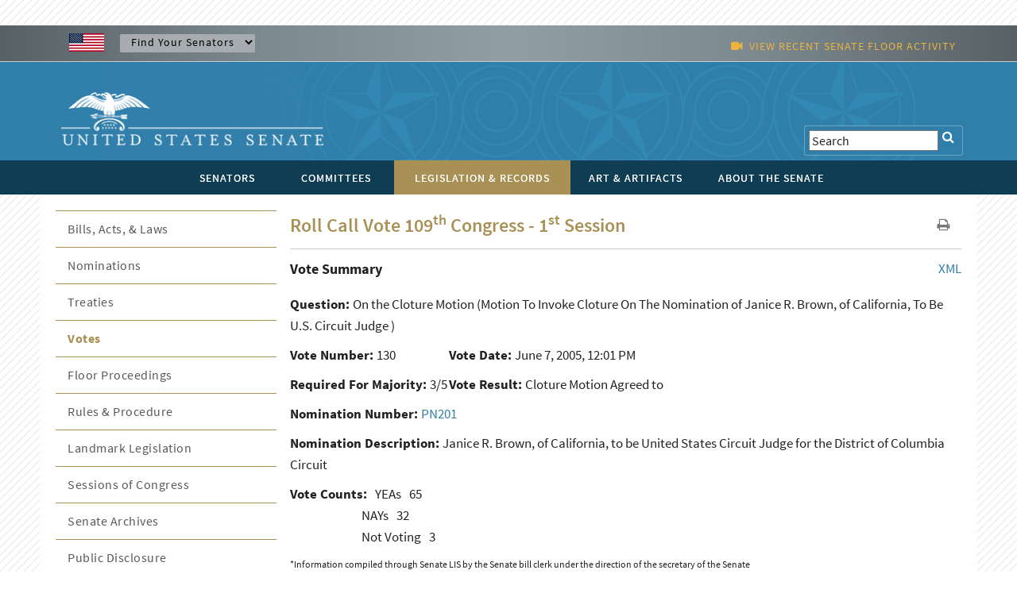

--- FILE ---
content_type: text/html; charset=UTF-8
request_url: https://www.senate.gov/legislative/LIS/roll_call_votes/vote1091/vote_109_1_00130.htm
body_size: 10021
content:
<!DOCTYPE html PUBLIC "-//W3C//DTD XHTML 1.0 Transitional//EN" "http://www.w3.org/TR/xhtml1/DTD/xhtml1-transitional.dtd">
<!-- [if lt IE 7]> <html class="ie6 oldie"> <![endif] --><!-- [if IE 7]>    <html class="ie7 oldie"> <![endif] --><!-- [if IE 8]>    <html class="ie8 oldie"> <![endif] --><!-- [if gt IE 8]> <! --><html class="">
<!-- <![endif] -->
<head>
<META http-equiv="Content-Type" content="text/html; charset=iso-8859-1">
<meta charset="UTF-8">
<meta name="viewport" content="width=device-width, initial-scale=1">
<meta name="object" content="vote_109_1_00130.xml">
<meta name="version" content="2.0">
<meta name="path" content="/Company Home/Sites/senategov/documentLibrary/Senate.gov/legislative/LIS/roll_call_votes/vote1091">
<meta name="date" content="Monday, August 14, 2023">
<meta name="time" content="11:03:52 AM EDT">
<meta name="keywords" content="">
<meta name="bucket" content="legislative">
<meta name="description" content="roll_call_vote.xml">
<title>U.S. Senate: U.S. Senate Roll Call Votes 109th Congress - 1st Session</title>
<link type="image/x-icon" rel="shortcut icon" href="/resources/images/us_sen.ico">
<link type="text/css" rel="stylesheet" href="/resources/styles/boilerplate.css">
<link type="text/css" rel="stylesheet" href="/resources/styles/main.css">
<link type="text/css" rel="stylesheet" href="/resources/styles/nav_menu.css">
<link type="text/css" rel="stylesheet" href="/resources/styles/skdslider.css">
<link type="text/css" rel="stylesheet" href="/resources/fonts/gFonts.css?family=Source+Sans+Pro:400,300,600,700,300italic,400italic,600italic,700italic">
<link type="text/css" rel="stylesheet" href="/resources/fonts/gFonts.css?family=Source+Serif+Pro:400,600,700">
<link type="text/css" rel="stylesheet" href="/resources/fonts/gFonts.css?family=Libre+Baskerville:400,400italic,700">
<link rel="stylesheet" href="/resources/fonts/css/font-awesome.min.css">
<link type="text/css" rel="stylesheet" href="/resources/styles/print.css">
<link type="text/css" rel="stylesheet" href="/resources/styles/content.css">
<!-- [if lt IE 9]> <script src="/resources/scripts/html5shiv.js"></script> <![endif] --> 
  
<script type="text/javascript">

function MM_goToURL() { //v3.0
  var i, args=MM_goToURL.arguments; document.MM_returnValue = false;
  for (i=0; i<(args.length-1); i+=2) eval(args[i]+".location='"+args[i+1]+"'");
}

</script>
    <script type="text/javascript">
function MM_jumpMenu(targ,selObj,restore){ //v3.0
  eval(targ+".location='"+selObj.options[selObj.selectedIndex].value+"'");
  if (restore) selObj.selectedIndex=0;
}
</script><script src="/resources/scripts/jquery-1.11.3.min.js"></script><script src="/resources/scripts/skdslider.min.js"></script><script src="/resources/scripts/main.js"></script><script src="/resources/scripts/floor_status.js"></script>
</head>
<body onload="myFunction()">
<a href="#skip" class="offscreen">Skip Content</a>
<header class="mobilehead clearfix">
<div id="top-header">
<CFPARAM NAME="URL.q" DEFAULT="">
        <div id="find-sen" class="row">
          <div id="flag" class="fluid "><img src="/resources/images/usFlag.png" alt="U.S. Flag" /></div>
          <div id="sen-dropdown-container" class="fluid ">
          <form name="findSenators" method="post">
            <label for="findsenator" />
            <select name="stateName" class="arrow" id="findsenator" onChange="MM_jumpMenu('parent',this,0)">
              <option value="/states/">Find Your Senators</option>
              <option value="/states/AL/intro.htm">Alabama</option>
              <option value="/states/AK/intro.htm">Alaska</option>
              <option value="/states/AZ/intro.htm">Arizona</option>
              <option value="/states/AR/intro.htm">Arkansas</option>
              <option value="/states/CA/intro.htm">California</option>
              <option value="/states/CO/intro.htm">Colorado</option>
              <option value="/states/CT/intro.htm">Connecticut</option>
              <option value="/states/DE/intro.htm">Delaware</option>
              <option value="/states/FL/intro.htm">Florida</option>
              <option value="/states/GA/intro.htm">Georgia</option>
              <option value="/states/HI/intro.htm">Hawaii</option>
              <option value="/states/ID/intro.htm">Idaho</option>
              <option value="/states/IL/intro.htm">Illinois</option>
              <option value="/states/IN/intro.htm">Indiana</option>
              <option value="/states/IA/intro.htm">Iowa</option>
              <option value="/states/KS/intro.htm">Kansas</option>
              <option value="/states/KY/intro.htm">Kentucky</option>
              <option value="/states/LA/intro.htm">Louisiana</option>
              <option value="/states/ME/intro.htm">Maine</option>
              <option value="/states/MD/intro.htm">Maryland</option>
              <option value="/states/MA/intro.htm">Massachusetts</option>
              <option value="/states/MI/intro.htm">Michigan</option>
              <option value="/states/MN/intro.htm">Minnesota</option>
              <option value="/states/MS/intro.htm">Mississippi</option>
              <option value="/states/MO/intro.htm">Missouri</option>
              <option value="/states/MT/intro.htm">Montana</option>
              <option value="/states/NE/intro.htm">Nebraska</option>
              <option value="/states/NV/intro.htm">Nevada</option>
              <option value="/states/NH/intro.htm">New Hampshire</option>
              <option value="/states/NJ/intro.htm">New Jersey</option>
              <option value="/states/NM/intro.htm">New Mexico</option>
              <option value="/states/NY/intro.htm">New York</option>
              <option value="/states/NC/intro.htm">North Carolina</option>
              <option value="/states/ND/intro.htm">North Dakota</option>
              <option value="/states/OH/intro.htm">Ohio</option>
              <option value="/states/OK/intro.htm">Oklahoma</option>
              <option value="/states/OR/intro.htm">Oregon</option>
              <option value="/states/PA/intro.htm">Pennsylvania</option>
              <option value="/states/RI/intro.htm">Rhode Island</option>
              <option value="/states/SC/intro.htm">South Carolina</option>
              <option value="/states/SD/intro.htm">South Dakota</option>
              <option value="/states/TN/intro.htm">Tennessee</option>
              <option value="/states/TX/intro.htm">Texas</option>
              <option value="/states/UT/intro.htm">Utah</option>
              <option value="/states/VT/intro.htm">Vermont</option>
              <option value="/states/VA/intro.htm">Virginia</option>
              <option value="/states/WA/intro.htm">Washington</option>
              <option value="/states/WV/intro.htm">West Virginia</option>
              <option value="/states/WI/intro.htm">Wisconsin</option>
              <option value="/states/WY/intro.htm">Wyoming</option>
            </select>
          </form>
        </div>
          <div id="watch" class="fluid">
			<div class="fluid watch_text"><span class="fa fa-video-camera"></span>&nbsp;&nbsp;<a id="floorlink" target="_blank"><span id="contentdata"></span></a></div>
          </div>
          </div>
        </div>
      </div>
	  
	  <div id="main-header">
<div class="row">

<div id="logo">
	<a href="/index.htm"><img src="/resources/images/senate_logo.png" alt="United States Senate Logo" border="0"/></a>
</div>

 <div id="search-elements" class="fluid "> 
	<form name="search" id="search" action="/general/search/search_central_solr-js.htm" method="GET">
          <label for="search"><span class="fa fa-search" onClick="document.getElementById('search').submit();"></span></label>
          <input type="text" name="q" value="Search" id="search3" onfocus="this.value=''" />
          <!--commented out by betty<input type="hidden" value="1" name="col" /> 
          <INPUT type="hidden" name="xsl" value="xml" />-->
	  <!--<input type="text" name="q" value="Search" id="search" onfocus="this.value=''" />
	  <input type="hidden" name="site" value="default_collection" />
	  <input type="hidden" name="num" value="10" />
	  <INPUT type="hidden" name="filter" value="0" />-->
	</form>


     <!--solr search section starts
     <form method="GET" action="/general/search/search_central_solr.cfm" name="search" style="display: inline;">
        <input type="text" onFocus="this.value=&apos;&apos;" class="searchBox" id="search3" value="<CFOUTPUT>#URL.q#</CFOUTPUT>" name="q"/>
		<input type="image" align="absmiddle" alt="GO" src="/resources/images/uss_button_go.gif"/>
	 </form>
     solr search section ends-->
  </div>

</div>
</div>

<div class="nav">
<div id="nav-head-bg"></div>
<div class="row">
<nav id="main-nav" class="fluid ">
<label for="drop" class="toggle">MENU<span class="fa fa-bars"></span></label><input type="checkbox" id="drop">
<ul class="menu">
<li class="senatorsmenu">
<label for="drop-1" class="plus-minus mobile-plus"></label><a href="/senators/index.htm">
<div>SENATORS</div>
</a>
<input type="checkbox" id="drop-1"/>
  <ul class="senatorsmenusub">
	<li><a href="/senators/senators-contact.htm">Contact Your Senators</a></li>
        <li><a href="/senators/leadership.htm">Leadership &amp; Officers</a></li>
        <li><a href="/senators/former_senators.htm">Former Senators</a></li>
        <li><a href="/senators/qualifications_termsofservice.htm">Qualifications &amp; Terms of Service</a></li>
        <li><a href="/senators/facts_milestones.htm">Facts &amp; Milestones</a></li>
	  
          <li><a href="/states/statesmap.htm">States in the Senate</a></li>
  </ul>
</li>
<li class="committeesmenu">
<label for="drop-2" class="plus-minus mobile-plus"></label><a href="/committees/committees_home.htm">
<div>COMMITTEES</div>
</a>
<input type="checkbox" id="drop-2"/>
  <ul class="committeesmenusub">
	<li><a href="/committees/membership_assignments.htm">Membership &amp; Assignments </a></li>
	  <li><a href="/committees/hearings_meetings.htm">Hearings &amp; Meetings</a></li>
	  <li><a href="/committees/history.htm">History</a></li>
  </ul>
</li>
<li class="legislationmenu">
<label for="drop-3" class="plus-minus mobile-plus"></label><a href="/legislative/legislative_home.htm" class="selected">
<div>LEGISLATION &amp; RECORDS</div>
</a>
<input type="checkbox" id="drop-3"/>
	<ul class="legislationmenusub">
		<li><a href="/legislative/bills_acts_laws.htm">Bills, Acts, &amp; Laws</a></li>
	  <li><a href="/legislative/nominations_new.htm">Nominations</a></li>
	  <li><a href="/legislative/treaties_new.htm">Treaties</a></li>
	  <li><a href="/legislative/votes_new.htm">Votes</a></li>
          <li><a href="/legislative/floor_activity_pail.htm">Floor Proceedings</a></li>
	  <li><a href="/legislative/rules_procedure.htm">Rules &amp; Procedure</a></li>
	  <li><a href="/legislative/landmark_legislation.htm">Landmark Legislation</a></li>
	  <li><a href="/legislative/sessions_of_congress.htm">Sessions of Congress</a></li>
          <li><a href="/legislative/senate-archives/information-about-senate-archives.htm">Senate Archives</a></li>
	 
	  <li><a href="/legislative/lobbyingdisc.htm#lobbyingdisc=lda">Public Disclosure</a></li>
	  </ul>
</li>
<li class="artartifactsmenu">
<label for="drop-4" class="plus-minus mobile-plus"></label><a href="/art-artifacts/index.htm">
<div>ART &amp; ARTIFACTS</div>
</a>
<input type="checkbox" id="drop-4"/>

  <ul class="artartifactsmenusub">
  <li><a href="/general/search/search-art-artifacts-solr-js.htm">Collection Search</a></li>
 <li><a href="/art-artifacts/fine-art-landing-page.htm">Fine Art</a></li>
	<li><a href="/art-artifacts/decorative-art-landing-page.htm">Decorative Art</a></li>
       <li><a href="/art-artifacts/historical-images-landing-page.htm">Historical Images</a></li>
        <li><a href="/art-artifacts/historical-artifacts-landing-page.htm">Historical Artifacts</a></li>
        
        <li><a href="/art-artifacts/thematic-collections-landing-page.htm">Thematic Collections</a></li>
        <li><a href="/art-artifacts/exhibitions-publications-landing-page.htm">Exhibitions &amp; Publications</a></li>
	  
  </ul>

</li>
<li class="aboutmenu">
<label for="drop-5" class="plus-minus mobile-plus"></label><a href="/about/index.htm">
<div>ABOUT THE SENATE</div>
</a>
<input type="checkbox" id="drop-5"/>

<ul class="aboutmenusub">
        	<li>
            <label for="drop-44" class="plus-minus mobile-plus"> </label>
                  <a class="drop-link" href="/about/officers-staff.htm">Officers &amp; Staff</a>
                  <input type="checkbox" id="drop-44"/>
                  <ul class="tertiary-menu">
                  	<li><a href="/about/officers-staff/vice-president.htm">Vice President</a></li>
        			<li><a href="/about/officers-staff/president-pro-tempore.htm">President Pro Tempore</a></li>
        			<li><a href="/about/officers-staff/secretary-of-the-senate.htm">Secretary of the Senate</a></li>
        			<li><a href="/about/officers-staff/sergeant-at-arms.htm">Sergeant at Arms</a></li>
                                <li><a href="/about/officers-staff/party-secretaries.htm">Party Secretaries</a></li>

                                <li><a href="/about/officers-staff/chaplain.htm">Chaplain</a></li>

                                <li><a href="/about/officers-staff/committee-office-staff.htm">Committee &amp; Office Staff</a></li>

                                <li><a href="/about/officers-staff/pages.htm">Pages</a></li>
                  </ul>
            
            </li>
            <li> 
                  <label for="drop-45" class="plus-minus mobile-plus"> </label>
                  <a class="drop-link" href="/about/powers-procedures.htm">Powers &amp; Procedures</a>
                  <input type="checkbox" id="drop-45"/>
                  	<ul class="tertiary-menu">
                    <li><a href="/about/powers-procedures/censure.htm">Censure</a></li>
                    <li><a href="/about/powers-procedures/declarations-of-war.htm">Declarations of War</a></li>
                    <li><a href="/about/powers-procedures/expulsion.htm">Expulsion</a></li>
                    <li><a href="/about/powers-procedures/filibusters-cloture.htm">Filibuster &amp; Cloture</a></li>
                    <li><a href="/about/powers-procedures/impeachment.htm">Impeachment</a></li>
<li><a href="/about/powers-procedures/investigations.htm">Investigations</a></li>
<li><a href="/about/powers-procedures/nominations.htm">Nominations</a></li>
<li><a href="/about/powers-procedures/rules.htm">Rules</a></li>
<li><a href="/about/powers-procedures/treaties.htm">Treaties</a></li>
<li><a href="/about/powers-procedures/voting.htm">Voting</a></li>
                  	</ul>
                    
            </li>
    <li>
	 <label for="drop-46" class="plus-minus mobile-plus"> </label>
	<a class="drop-link" href="/about/origins-foundations.htm">Origins &amp; Foundations</a>
                  <input type="checkbox" id="drop-46"/>
                  	<ul class="tertiary-menu">
                    	<li><a href="/about/origins-foundations/senate-and-constitution.htm">The Senate &amp; the Constitution</a></li>
        				<li><a href="/about/origins-foundations/electing-appointing-senators.htm">Electing &amp; Appointing Senators</a></li>
        				<li><a href="/about/origins-foundations/committee-system.htm">Committee System</a></li>
        				<li><a href="/about/origins-foundations/idea-of-the-senate.htm">Idea of the Senate</a></li>
        				<li><a href="/about/origins-foundations/parties-leadership.htm">Parties &amp; Leadership</a></li>

                    </ul>
            </li>
  <li><a class="drop-link" href="/about/parties-leadership.htm">Parties &amp; Leadership</a></li>
            
	     <li> 

         
                  <label for="drop-47" class="plus-minus mobile-plus"> </label>
                  <a class="drop-link" href="/about/historic-buildings-spaces.htm">Historic Buildings &amp; Spaces</a>
                  <input type="checkbox" id="drop-47"/>
                  	<ul class="tertiary-menu">
                    <li><a href="/about/historic-buildings-spaces/capitol.htm">The Capitol</a></li>
                    <li><a href="/about/historic-buildings-spaces/senate-chamber.htm">Senate Chamber</a></li>
                    <li><a href="/about/historic-buildings-spaces/historic-rooms.htm">Historic Rooms</a></li>
<li><a href="/about/historic-buildings-spaces/office-buildings.htm">Senate Office Buildings</a></li>
<li><a href="/about/historic-buildings-spaces/meeting-places.htm">Congressional Meeting Places</a></li>
<li><a href="/about/historic-buildings-spaces/past-chambers.htm">Past Senate Chambers</a></li>
                  	</ul>
                    
            </li>
<li><a class="drop-link" href="/about/traditions-symbols.htm">Traditions &amp; Symbols</a></li>
          	<li><a class="drop-link" href="/history/oralhistory.htm">Oral History Project</a></li>
          <li> 
                  <label for="drop-48" class="plus-minus mobile-plus"> </label>
                  <a class="drop-link" href="/history/essays.htm">Historical Highlights</a>
                  <input type="checkbox" id="drop-48"/>
                  	<ul class="tertiary-menu">
                    <li><a href="/history/1787.htm">1787-1800</a></li>
                    <li><a href="/history/1801.htm">1801-1850</a></li>
                    <li><a href="/history/1851.htm">1851-1877</a></li>
                    <li><a href="/history/1878.htm">1878-1920</a></li>
                    <li><a href="/history/1921.htm">1921-1940</a></li>
 <li><a href="/history/1941.htm">1941-1963</a></li>
 <li><a href="/history/1964.htm">1964-present</a></li>

                  	</ul>
                    
            </li>
<li><a class="drop-link" href="/artandhistory/senate-stories/menu.htm">Senate Stories Blog</a></li>
          <li> 
      	<li><a class="drop-link" href="/about/research-tools.htm">Research Tools</a></li>
          <li> 
</ul>



    	

</li>
</ul>
</nav>
</div>
</div>
</header>
<div id="watch_mobile" class="fluid  watch_text"><span class="fa fa-video-camera"></span>&nbsp;&nbsp;<a id="floorlink_mobile" target="_blank"><span id="contentdata_mobile"></span></a></div>
<main class="gridContainer clearfix">
<div id="secondary_col2" class="fluid">
<section class="fluid " id="legislative_header">
<h1>Roll Call Vote 109<sup>th</sup> Congress - 1<sup>st</sup> Session</h1>
<div id="h1_action_icons" class="fluid"><a href="javascript:if(window.print)window.print()"><i class="fa fa-print"></i></a>
    <!--<a href="index.html"><i class="fa fa-share"></i></a>-->
</div>
<hr class="fluid">
</section>
<!--
      BEGIN MAIN
    -->
<span tabindex="-1" id="skip"></span><span style="float: right;"><a href="/legislative/LIS/roll_call_votes/vote1091/vote_109_1_00130.xml">
			 XML 
		 </a></span><span style="font-size:18px; font-weight:bold">Vote Summary</span><A NAME="top">&nbsp;</A>
<p></p>
<div width="100%" class="contenttext">
<div style="padding-bottom:10px;">
<b>Question: </b>
<question>On the Cloture Motion</question>
(Motion To Invoke Cloture On The Nomination of Janice R. Brown, of California, To Be U.S. Circuit Judge
)
	 </div>
<div style="float:left; min-width:200px; padding-bottom:10px;" class="contenttext">
<b>Vote Number:   </b>130</div>
<div style="float:left; min-width:200px; padding-bottom:10px;" class="contenttext">
<b> Vote Date: </b>June 7, 2005,  12:01 PM</div>
<div style="clear:both"></div>
<div style="float:left; min-width:200px; padding-bottom:10px;" class="contenttext">
<b> Required For Majority:   </b>3/5</div>
<div style="float:left; min-width:200px; padding-bottom:10px;" class="contenttext">
<b> Vote Result:   </b>Cloture Motion Agreed to</div>
<div style="clear:both"></div>
<div style="padding-bottom:10px;" class="contenttext">
<B>Nomination Number: </B><a href="https://www.congress.gov/nomination/109th-congress/201">PN201</a>
</div>
<div style="padding-bottom:10px;" class="contenttext">
<B>Nomination Description: </B>Janice R. Brown, of California, to be United States Circuit Judge for the District of Columbia Circuit</div>
</div>
<div class="contenttext">
<div style="float:left;" class="contenttext">
<b>Vote Counts:</b>
</div>
<div style="float:left; padding-left:10px;" class="contenttext">YEAs<span style="padding-left:10px">65</span>
</div>
<div style="clear:both;"></div>
<div style="float:left; padding-left:90px;" class="contenttext">NAYs</div>
<div style="float:left; padding-left:10px;">32</div>
<div style="clear:both"></div>
<div style="float:left; padding-left:90px" class="contenttext">Not Voting</div>
<div style="float:left; padding-left:10px" class="contenttext">3</div>
<div style="clear:both"></div>
</div>
<p style="font-size:12px">*Information compiled through Senate LIS by the Senate bill clerk under the direction of the secretary of the Senate</p>
<div width="100%" class="contenttext">
<div style="float:left; width:20%; min-width:150px" class="contenttext">
<A HREF="#top">Vote Summary</A>
</div>
<div style="float:left; width:20%; min-width:150px" class="contenttext">
<A HREF="#name">By Senator Name</A>
</div>
<div style="float:left; width:20%; min-width:150px" class="contenttext">
<A HREF="#position">By Vote Position</A>
</div>
<div style="float:left; width:20%; min-width:150px" class="contenttext">
<A HREF="#state">By Home State</A>
</div>
</div>
<img width="100%" src="/resources/graphic/horiz_content_break.gif" height="24"><span style="font-size:18px; font-weight:bold">Alphabetical by Senator Name</span><A NAME="name">&nbsp;</A>
<div class="newspaperDisplay_3column">
<span class="contenttext">Akaka (D-HI), <b>Nay</b>
<br>Alexander (R-TN), <b>Yea</b>
<br>Allard (R-CO), <b>Yea</b>
<br>Allen (R-VA), <b>Yea</b>
<br>Baucus (D-MT), <b>Nay</b>
<br>Bayh (D-IN), <b>Nay</b>
<br>Bennett (R-UT), <b>Yea</b>
<br>Biden (D-DE), <b>Nay</b>
<br>Bingaman (D-NM), <b>Nay</b>
<br>Bond (R-MO), <b>Yea</b>
<br>Boxer (D-CA), <b>Nay</b>
<br>Brownback (R-KS), <b>Yea</b>
<br>Bunning (R-KY), <b>Yea</b>
<br>Burns (R-MT), <b>Yea</b>
<br>Burr (R-NC), <b>Yea</b>
<br>Byrd (D-WV), <b>Yea</b>
<br>Cantwell (D-WA), <b>Nay</b>
<br>Carper (D-DE), <b>Yea</b>
<br>Chafee (R-RI), <b>Yea</b>
<br>Chambliss (R-GA), <b>Yea</b>
<br>Clinton (D-NY), <b>Nay</b>
<br>Coburn (R-OK), <b>Yea</b>
<br>Cochran (R-MS), <b>Yea</b>
<br>Coleman (R-MN), <b>Yea</b>
<br>Collins (R-ME), <b>Yea</b>
<br>Conrad (D-ND), <b>Yea</b>
<br>Cornyn (R-TX), <b>Yea</b>
<br>Corzine (D-NJ), <b>Nay</b>
<br>Craig (R-ID), <b>Yea</b>
<br>Crapo (R-ID), <b>Yea</b>
<br>Dayton (D-MN), <b>Nay</b>
<br>DeMint (R-SC), <b>Yea</b>
<br>DeWine (R-OH), <b>Yea</b>
<br>Dodd (D-CT), <b>Nay</b>
<br>Dole (R-NC), <b>Yea</b>
<br>Domenici (R-NM), <b>Yea</b>
<br>Dorgan (D-ND), <b>Nay</b>
<br>Durbin (D-IL), <b>Nay</b>
<br>Ensign (R-NV), <b>Yea</b>
<br>Enzi (R-WY), <b>Yea</b>
<br>Feingold (D-WI), <b>Nay</b>
<br>Feinstein (D-CA), <b>Nay</b>
<br>Frist (R-TN), <b>Yea</b>
<br>Graham (R-SC), <b>Yea</b>
<br>Grassley (R-IA), <b>Yea</b>
<br>Gregg (R-NH), <b>Yea</b>
<br>Hagel (R-NE), <b>Yea</b>
<br>Harkin (D-IA), <b>Nay</b>
<br>Hatch (R-UT), <b>Yea</b>
<br>Hutchison (R-TX), <b>Yea</b>
<br>Inhofe (R-OK), <b>Yea</b>
<br>Inouye (D-HI), <b>Yea</b>
<br>Isakson (R-GA), <b>Yea</b>
<br>Jeffords (I-VT), <b>Not Voting</b>
<br>Johnson (D-SD), <b>Nay</b>
<br>Kennedy (D-MA), <b>Nay</b>
<br>Kerry (D-MA), <b>Nay</b>
<br>Kohl (D-WI), <b>Not Voting</b>
<br>Kyl (R-AZ), <b>Yea</b>
<br>Landrieu (D-LA), <b>Yea</b>
<br>Lautenberg (D-NJ), <b>Not Voting</b>
<br>Leahy (D-VT), <b>Nay</b>
<br>Levin (D-MI), <b>Nay</b>
<br>Lieberman (D-CT), <b>Yea</b>
<br>Lincoln (D-AR), <b>Nay</b>
<br>Lott (R-MS), <b>Yea</b>
<br>Lugar (R-IN), <b>Yea</b>
<br>Martinez (R-FL), <b>Yea</b>
<br>McCain (R-AZ), <b>Yea</b>
<br>McConnell (R-KY), <b>Yea</b>
<br>Mikulski (D-MD), <b>Nay</b>
<br>Murkowski (R-AK), <b>Yea</b>
<br>Murray (D-WA), <b>Nay</b>
<br>Nelson (D-FL), <b>Yea</b>
<br>Nelson (D-NE), <b>Yea</b>
<br>Obama (D-IL), <b>Nay</b>
<br>Pryor (D-AR), <b>Yea</b>
<br>Reed (D-RI), <b>Nay</b>
<br>Reid (D-NV), <b>Nay</b>
<br>Roberts (R-KS), <b>Yea</b>
<br>Rockefeller (D-WV), <b>Nay</b>
<br>Salazar (D-CO), <b>Yea</b>
<br>Santorum (R-PA), <b>Yea</b>
<br>Sarbanes (D-MD), <b>Nay</b>
<br>Schumer (D-NY), <b>Nay</b>
<br>Sessions (R-AL), <b>Yea</b>
<br>Shelby (R-AL), <b>Yea</b>
<br>Smith (R-OR), <b>Yea</b>
<br>Snowe (R-ME), <b>Yea</b>
<br>Specter (R-PA), <b>Yea</b>
<br>Stabenow (D-MI), <b>Nay</b>
<br>Stevens (R-AK), <b>Yea</b>
<br>Sununu (R-NH), <b>Yea</b>
<br>Talent (R-MO), <b>Yea</b>
<br>Thomas (R-WY), <b>Yea</b>
<br>Thune (R-SD), <b>Yea</b>
<br>Vitter (R-LA), <b>Yea</b>
<br>Voinovich (R-OH), <b>Yea</b>
<br>Warner (R-VA), <b>Yea</b>
<br>Wyden (D-OR), <b>Nay</b>
<br>
</span>
</div>
<div width="100%" class="contenttext">
<div style="float:left; width:20%; min-width:150px" class="contenttext">
<A HREF="#top">Vote Summary</A>
</div>
<div style="float:left; width:20%; min-width:150px" class="contenttext">
<A HREF="#name">By Senator Name</A>
</div>
<div style="float:left; width:20%; min-width:150px" class="contenttext">
<A HREF="#position">By Vote Position</A>
</div>
<div style="float:left; width:20%; min-width:150px" class="contenttext">
<A HREF="#state">By Home State</A>
</div>
</div>
<img width="100%" src="/resources/graphic/horiz_content_break.gif" height="24"><span style="font-size:18px; font-weight:bold"> Grouped By Vote Position</span><A NAME="position">&nbsp;</A>
<div class="contenttext" align="center">
<B>YEAs ---</B><B>65</B>
</div>
<div class="newspaperDisplay_3column">
<span class="contenttext">Alexander (R-TN)<br>Allard (R-CO)<br>Allen (R-VA)<br>Bennett (R-UT)<br>Bond (R-MO)<br>Brownback (R-KS)<br>Bunning (R-KY)<br>Burns (R-MT)<br>Burr (R-NC)<br>Byrd (D-WV)<br>Carper (D-DE)<br>Chafee (R-RI)<br>Chambliss (R-GA)<br>Coburn (R-OK)<br>Cochran (R-MS)<br>Coleman (R-MN)<br>Collins (R-ME)<br>Conrad (D-ND)<br>Cornyn (R-TX)<br>Craig (R-ID)<br>Crapo (R-ID)<br>DeMint (R-SC)<br>DeWine (R-OH)<br>Dole (R-NC)<br>Domenici (R-NM)<br>Ensign (R-NV)<br>Enzi (R-WY)<br>Frist (R-TN)<br>Graham (R-SC)<br>Grassley (R-IA)<br>Gregg (R-NH)<br>Hagel (R-NE)<br>Hatch (R-UT)<br>Hutchison (R-TX)<br>Inhofe (R-OK)<br>Inouye (D-HI)<br>Isakson (R-GA)<br>Kyl (R-AZ)<br>Landrieu (D-LA)<br>Lieberman (D-CT)<br>Lott (R-MS)<br>Lugar (R-IN)<br>Martinez (R-FL)<br>McCain (R-AZ)<br>McConnell (R-KY)<br>Murkowski (R-AK)<br>Nelson (D-FL)<br>Nelson (D-NE)<br>Pryor (D-AR)<br>Roberts (R-KS)<br>Salazar (D-CO)<br>Santorum (R-PA)<br>Sessions (R-AL)<br>Shelby (R-AL)<br>Smith (R-OR)<br>Snowe (R-ME)<br>Specter (R-PA)<br>Stevens (R-AK)<br>Sununu (R-NH)<br>Talent (R-MO)<br>Thomas (R-WY)<br>Thune (R-SD)<br>Vitter (R-LA)<br>Voinovich (R-OH)<br>Warner (R-VA)<br>
</span>
</div>
<div class="contenttext" align="center">
<B>NAYs ---</B><B>32</B>
</div>
<div class="newspaperDisplay_3column">
<span class="contenttext">Akaka (D-HI)<br>Baucus (D-MT)<br>Bayh (D-IN)<br>Biden (D-DE)<br>Bingaman (D-NM)<br>Boxer (D-CA)<br>Cantwell (D-WA)<br>Clinton (D-NY)<br>Corzine (D-NJ)<br>Dayton (D-MN)<br>Dodd (D-CT)<br>Dorgan (D-ND)<br>Durbin (D-IL)<br>Feingold (D-WI)<br>Feinstein (D-CA)<br>Harkin (D-IA)<br>Johnson (D-SD)<br>Kennedy (D-MA)<br>Kerry (D-MA)<br>Leahy (D-VT)<br>Levin (D-MI)<br>Lincoln (D-AR)<br>Mikulski (D-MD)<br>Murray (D-WA)<br>Obama (D-IL)<br>Reed (D-RI)<br>Reid (D-NV)<br>Rockefeller (D-WV)<br>Sarbanes (D-MD)<br>Schumer (D-NY)<br>Stabenow (D-MI)<br>Wyden (D-OR)<br>
</span>
</div>
<div class="contenttext" align="center">
<B>Not Voting -
			 3</B>
</div>
<div class="newspaperDisplay_3column">
<span class="contenttext">Jeffords (I-VT)<br>Kohl (D-WI)<br>Lautenberg (D-NJ)<br>
</span>
</div>
<div width="100%" class="contenttext">
<div style="float:left; width:20%; min-width:150px" class="contenttext">
<A HREF="#top">Vote Summary</A>
</div>
<div style="float:left; width:20%; min-width:150px" class="contenttext">
<A HREF="#name">By Senator Name</A>
</div>
<div style="float:left; width:20%; min-width:150px" class="contenttext">
<A HREF="#position">By Vote Position</A>
</div>
<div style="float:left; width:20%; min-width:150px" class="contenttext">
<A HREF="#state">By Home State</A>
</div>
</div>
<img width="100%" src="/resources/graphic/horiz_content_break.gif" height="24"><span style="font-size:18px; font-weight:bold"> Grouped by Home State</span><A NAME="state">&nbsp;</A>
<div width="100%" class="contenttext">
<div width="33%" class="contenttext responsive_col">
<b>Alabama:</b>
</div>
<br class="rwd-break">
<div width="33%" class="contenttext responsive_col">Sessions (R-AL), <b>Yea</b>
</div>
<div width="33%" class="contenttext responsive_col">Shelby (R-AL), <b>Yea</b>
</div>
<br class="rwd-break">
<div width="33%" class="contenttext responsive_col">
<b>Alaska:</b>
</div>
<br class="rwd-break">
<div width="33%" class="contenttext responsive_col">Murkowski (R-AK), <b>Yea</b>
</div>
<div width="33%" class="contenttext responsive_col">Stevens (R-AK), <b>Yea</b>
</div>
<br class="rwd-break">
<div width="33%" class="contenttext responsive_col">
<b>Arizona:</b>
</div>
<br class="rwd-break">
<div width="33%" class="contenttext responsive_col">Kyl (R-AZ), <b>Yea</b>
</div>
<div width="33%" class="contenttext responsive_col">McCain (R-AZ), <b>Yea</b>
</div>
<br class="rwd-break">
<div width="33%" class="contenttext responsive_col">
<b>Arkansas:</b>
</div>
<br class="rwd-break">
<div width="33%" class="contenttext responsive_col">Lincoln (D-AR), <b>Nay</b>
</div>
<div width="33%" class="contenttext responsive_col">Pryor (D-AR), <b>Yea</b>
</div>
<br class="rwd-break">
<div width="33%" class="contenttext responsive_col">
<b>California:</b>
</div>
<br class="rwd-break">
<div width="33%" class="contenttext responsive_col">Boxer (D-CA), <b>Nay</b>
</div>
<div width="33%" class="contenttext responsive_col">Feinstein (D-CA), <b>Nay</b>
</div>
<br class="rwd-break">
<div width="33%" class="contenttext responsive_col">
<b>Colorado:</b>
</div>
<br class="rwd-break">
<div width="33%" class="contenttext responsive_col">Allard (R-CO), <b>Yea</b>
</div>
<div width="33%" class="contenttext responsive_col">Salazar (D-CO), <b>Yea</b>
</div>
<br class="rwd-break">
<div width="33%" class="contenttext responsive_col">
<b>Connecticut:</b>
</div>
<br class="rwd-break">
<div width="33%" class="contenttext responsive_col">Dodd (D-CT), <b>Nay</b>
</div>
<div width="33%" class="contenttext responsive_col">Lieberman (D-CT), <b>Yea</b>
</div>
<br class="rwd-break">
<div width="33%" class="contenttext responsive_col">
<b>Delaware:</b>
</div>
<br class="rwd-break">
<div width="33%" class="contenttext responsive_col">Biden (D-DE), <b>Nay</b>
</div>
<div width="33%" class="contenttext responsive_col">Carper (D-DE), <b>Yea</b>
</div>
<br class="rwd-break">
<div width="33%" class="contenttext responsive_col">
<b>Florida:</b>
</div>
<br class="rwd-break">
<div width="33%" class="contenttext responsive_col">Martinez (R-FL), <b>Yea</b>
</div>
<div width="33%" class="contenttext responsive_col">Nelson (D-FL), <b>Yea</b>
</div>
<br class="rwd-break">
<div width="33%" class="contenttext responsive_col">
<b>Georgia:</b>
</div>
<br class="rwd-break">
<div width="33%" class="contenttext responsive_col">Chambliss (R-GA), <b>Yea</b>
</div>
<div width="33%" class="contenttext responsive_col">Isakson (R-GA), <b>Yea</b>
</div>
<br class="rwd-break">
<div width="33%" class="contenttext responsive_col">
<b>Hawaii:</b>
</div>
<br class="rwd-break">
<div width="33%" class="contenttext responsive_col">Akaka (D-HI), <b>Nay</b>
</div>
<div width="33%" class="contenttext responsive_col">Inouye (D-HI), <b>Yea</b>
</div>
<br class="rwd-break">
<div width="33%" class="contenttext responsive_col">
<b>Idaho:</b>
</div>
<br class="rwd-break">
<div width="33%" class="contenttext responsive_col">Craig (R-ID), <b>Yea</b>
</div>
<div width="33%" class="contenttext responsive_col">Crapo (R-ID), <b>Yea</b>
</div>
<br class="rwd-break">
<div width="33%" class="contenttext responsive_col">
<b>Illinois:</b>
</div>
<br class="rwd-break">
<div width="33%" class="contenttext responsive_col">Durbin (D-IL), <b>Nay</b>
</div>
<div width="33%" class="contenttext responsive_col">Obama (D-IL), <b>Nay</b>
</div>
<br class="rwd-break">
<div width="33%" class="contenttext responsive_col">
<b>Indiana:</b>
</div>
<br class="rwd-break">
<div width="33%" class="contenttext responsive_col">Bayh (D-IN), <b>Nay</b>
</div>
<div width="33%" class="contenttext responsive_col">Lugar (R-IN), <b>Yea</b>
</div>
<br class="rwd-break">
<div width="33%" class="contenttext responsive_col">
<b>Iowa:</b>
</div>
<br class="rwd-break">
<div width="33%" class="contenttext responsive_col">Grassley (R-IA), <b>Yea</b>
</div>
<div width="33%" class="contenttext responsive_col">Harkin (D-IA), <b>Nay</b>
</div>
<br class="rwd-break">
<div width="33%" class="contenttext responsive_col">
<b>Kansas:</b>
</div>
<br class="rwd-break">
<div width="33%" class="contenttext responsive_col">Brownback (R-KS), <b>Yea</b>
</div>
<div width="33%" class="contenttext responsive_col">Roberts (R-KS), <b>Yea</b>
</div>
<br class="rwd-break">
<div width="33%" class="contenttext responsive_col">
<b>Kentucky:</b>
</div>
<br class="rwd-break">
<div width="33%" class="contenttext responsive_col">Bunning (R-KY), <b>Yea</b>
</div>
<div width="33%" class="contenttext responsive_col">McConnell (R-KY), <b>Yea</b>
</div>
<br class="rwd-break">
<div width="33%" class="contenttext responsive_col">
<b>Louisiana:</b>
</div>
<br class="rwd-break">
<div width="33%" class="contenttext responsive_col">Landrieu (D-LA), <b>Yea</b>
</div>
<div width="33%" class="contenttext responsive_col">Vitter (R-LA), <b>Yea</b>
</div>
<br class="rwd-break">
<div width="33%" class="contenttext responsive_col">
<b>Maine:</b>
</div>
<br class="rwd-break">
<div width="33%" class="contenttext responsive_col">Collins (R-ME), <b>Yea</b>
</div>
<div width="33%" class="contenttext responsive_col">Snowe (R-ME), <b>Yea</b>
</div>
<br class="rwd-break">
<div width="33%" class="contenttext responsive_col">
<b>Maryland:</b>
</div>
<br class="rwd-break">
<div width="33%" class="contenttext responsive_col">Mikulski (D-MD), <b>Nay</b>
</div>
<div width="33%" class="contenttext responsive_col">Sarbanes (D-MD), <b>Nay</b>
</div>
<br class="rwd-break">
<div width="33%" class="contenttext responsive_col">
<b>Massachusetts:</b>
</div>
<br class="rwd-break">
<div width="33%" class="contenttext responsive_col">Kennedy (D-MA), <b>Nay</b>
</div>
<div width="33%" class="contenttext responsive_col">Kerry (D-MA), <b>Nay</b>
</div>
<br class="rwd-break">
<div width="33%" class="contenttext responsive_col">
<b>Michigan:</b>
</div>
<br class="rwd-break">
<div width="33%" class="contenttext responsive_col">Levin (D-MI), <b>Nay</b>
</div>
<div width="33%" class="contenttext responsive_col">Stabenow (D-MI), <b>Nay</b>
</div>
<br class="rwd-break">
<div width="33%" class="contenttext responsive_col">
<b>Minnesota:</b>
</div>
<br class="rwd-break">
<div width="33%" class="contenttext responsive_col">Coleman (R-MN), <b>Yea</b>
</div>
<div width="33%" class="contenttext responsive_col">Dayton (D-MN), <b>Nay</b>
</div>
<br class="rwd-break">
<div width="33%" class="contenttext responsive_col">
<b>Mississippi:</b>
</div>
<br class="rwd-break">
<div width="33%" class="contenttext responsive_col">Cochran (R-MS), <b>Yea</b>
</div>
<div width="33%" class="contenttext responsive_col">Lott (R-MS), <b>Yea</b>
</div>
<br class="rwd-break">
<div width="33%" class="contenttext responsive_col">
<b>Missouri:</b>
</div>
<br class="rwd-break">
<div width="33%" class="contenttext responsive_col">Bond (R-MO), <b>Yea</b>
</div>
<div width="33%" class="contenttext responsive_col">Talent (R-MO), <b>Yea</b>
</div>
<br class="rwd-break">
<div width="33%" class="contenttext responsive_col">
<b>Montana:</b>
</div>
<br class="rwd-break">
<div width="33%" class="contenttext responsive_col">Baucus (D-MT), <b>Nay</b>
</div>
<div width="33%" class="contenttext responsive_col">Burns (R-MT), <b>Yea</b>
</div>
<br class="rwd-break">
<div width="33%" class="contenttext responsive_col">
<b>Nebraska:</b>
</div>
<br class="rwd-break">
<div width="33%" class="contenttext responsive_col">Hagel (R-NE), <b>Yea</b>
</div>
<div width="33%" class="contenttext responsive_col">Nelson (D-NE), <b>Yea</b>
</div>
<br class="rwd-break">
<div width="33%" class="contenttext responsive_col">
<b>Nevada:</b>
</div>
<br class="rwd-break">
<div width="33%" class="contenttext responsive_col">Ensign (R-NV), <b>Yea</b>
</div>
<div width="33%" class="contenttext responsive_col">Reid (D-NV), <b>Nay</b>
</div>
<br class="rwd-break">
<div width="33%" class="contenttext responsive_col">
<b>New Hampshire:</b>
</div>
<br class="rwd-break">
<div width="33%" class="contenttext responsive_col">Gregg (R-NH), <b>Yea</b>
</div>
<div width="33%" class="contenttext responsive_col">Sununu (R-NH), <b>Yea</b>
</div>
<br class="rwd-break">
<div width="33%" class="contenttext responsive_col">
<b>New Jersey:</b>
</div>
<br class="rwd-break">
<div width="33%" class="contenttext responsive_col">Corzine (D-NJ), <b>Nay</b>
</div>
<div width="33%" class="contenttext responsive_col">Lautenberg (D-NJ), <b>Not Voting</b>
</div>
<br class="rwd-break">
<div width="33%" class="contenttext responsive_col">
<b>New Mexico:</b>
</div>
<br class="rwd-break">
<div width="33%" class="contenttext responsive_col">Bingaman (D-NM), <b>Nay</b>
</div>
<div width="33%" class="contenttext responsive_col">Domenici (R-NM), <b>Yea</b>
</div>
<br class="rwd-break">
<div width="33%" class="contenttext responsive_col">
<b>New York:</b>
</div>
<br class="rwd-break">
<div width="33%" class="contenttext responsive_col">Clinton (D-NY), <b>Nay</b>
</div>
<div width="33%" class="contenttext responsive_col">Schumer (D-NY), <b>Nay</b>
</div>
<br class="rwd-break">
<div width="33%" class="contenttext responsive_col">
<b>North Carolina:</b>
</div>
<br class="rwd-break">
<div width="33%" class="contenttext responsive_col">Burr (R-NC), <b>Yea</b>
</div>
<div width="33%" class="contenttext responsive_col">Dole (R-NC), <b>Yea</b>
</div>
<br class="rwd-break">
<div width="33%" class="contenttext responsive_col">
<b>North Dakota:</b>
</div>
<br class="rwd-break">
<div width="33%" class="contenttext responsive_col">Conrad (D-ND), <b>Yea</b>
</div>
<div width="33%" class="contenttext responsive_col">Dorgan (D-ND), <b>Nay</b>
</div>
<br class="rwd-break">
<div width="33%" class="contenttext responsive_col">
<b>Ohio:</b>
</div>
<br class="rwd-break">
<div width="33%" class="contenttext responsive_col">DeWine (R-OH), <b>Yea</b>
</div>
<div width="33%" class="contenttext responsive_col">Voinovich (R-OH), <b>Yea</b>
</div>
<br class="rwd-break">
<div width="33%" class="contenttext responsive_col">
<b>Oklahoma:</b>
</div>
<br class="rwd-break">
<div width="33%" class="contenttext responsive_col">Coburn (R-OK), <b>Yea</b>
</div>
<div width="33%" class="contenttext responsive_col">Inhofe (R-OK), <b>Yea</b>
</div>
<br class="rwd-break">
<div width="33%" class="contenttext responsive_col">
<b>Oregon:</b>
</div>
<br class="rwd-break">
<div width="33%" class="contenttext responsive_col">Smith (R-OR), <b>Yea</b>
</div>
<div width="33%" class="contenttext responsive_col">Wyden (D-OR), <b>Nay</b>
</div>
<br class="rwd-break">
<div width="33%" class="contenttext responsive_col">
<b>Pennsylvania:</b>
</div>
<br class="rwd-break">
<div width="33%" class="contenttext responsive_col">Santorum (R-PA), <b>Yea</b>
</div>
<div width="33%" class="contenttext responsive_col">Specter (R-PA), <b>Yea</b>
</div>
<br class="rwd-break">
<div width="33%" class="contenttext responsive_col">
<b>Rhode Island:</b>
</div>
<br class="rwd-break">
<div width="33%" class="contenttext responsive_col">Chafee (R-RI), <b>Yea</b>
</div>
<div width="33%" class="contenttext responsive_col">Reed (D-RI), <b>Nay</b>
</div>
<br class="rwd-break">
<div width="33%" class="contenttext responsive_col">
<b>South Carolina:</b>
</div>
<br class="rwd-break">
<div width="33%" class="contenttext responsive_col">DeMint (R-SC), <b>Yea</b>
</div>
<div width="33%" class="contenttext responsive_col">Graham (R-SC), <b>Yea</b>
</div>
<br class="rwd-break">
<div width="33%" class="contenttext responsive_col">
<b>South Dakota:</b>
</div>
<br class="rwd-break">
<div width="33%" class="contenttext responsive_col">Johnson (D-SD), <b>Nay</b>
</div>
<div width="33%" class="contenttext responsive_col">Thune (R-SD), <b>Yea</b>
</div>
<br class="rwd-break">
<div width="33%" class="contenttext responsive_col">
<b>Tennessee:</b>
</div>
<br class="rwd-break">
<div width="33%" class="contenttext responsive_col">Alexander (R-TN), <b>Yea</b>
</div>
<div width="33%" class="contenttext responsive_col">Frist (R-TN), <b>Yea</b>
</div>
<br class="rwd-break">
<div width="33%" class="contenttext responsive_col">
<b>Texas:</b>
</div>
<br class="rwd-break">
<div width="33%" class="contenttext responsive_col">Cornyn (R-TX), <b>Yea</b>
</div>
<div width="33%" class="contenttext responsive_col">Hutchison (R-TX), <b>Yea</b>
</div>
<br class="rwd-break">
<div width="33%" class="contenttext responsive_col">
<b>Utah:</b>
</div>
<br class="rwd-break">
<div width="33%" class="contenttext responsive_col">Bennett (R-UT), <b>Yea</b>
</div>
<div width="33%" class="contenttext responsive_col">Hatch (R-UT), <b>Yea</b>
</div>
<br class="rwd-break">
<div width="33%" class="contenttext responsive_col">
<b>Vermont:</b>
</div>
<br class="rwd-break">
<div width="33%" class="contenttext responsive_col">Jeffords (I-VT), <b>Not Voting</b>
</div>
<div width="33%" class="contenttext responsive_col">Leahy (D-VT), <b>Nay</b>
</div>
<br class="rwd-break">
<div width="33%" class="contenttext responsive_col">
<b>Virginia:</b>
</div>
<br class="rwd-break">
<div width="33%" class="contenttext responsive_col">Allen (R-VA), <b>Yea</b>
</div>
<div width="33%" class="contenttext responsive_col">Warner (R-VA), <b>Yea</b>
</div>
<br class="rwd-break">
<div width="33%" class="contenttext responsive_col">
<b>Washington:</b>
</div>
<br class="rwd-break">
<div width="33%" class="contenttext responsive_col">Cantwell (D-WA), <b>Nay</b>
</div>
<div width="33%" class="contenttext responsive_col">Murray (D-WA), <b>Nay</b>
</div>
<br class="rwd-break">
<div width="33%" class="contenttext responsive_col">
<b>West Virginia:</b>
</div>
<br class="rwd-break">
<div width="33%" class="contenttext responsive_col">Byrd (D-WV), <b>Yea</b>
</div>
<div width="33%" class="contenttext responsive_col">Rockefeller (D-WV), <b>Nay</b>
</div>
<br class="rwd-break">
<div width="33%" class="contenttext responsive_col">
<b>Wisconsin:</b>
</div>
<br class="rwd-break">
<div width="33%" class="contenttext responsive_col">Feingold (D-WI), <b>Nay</b>
</div>
<div width="33%" class="contenttext responsive_col">Kohl (D-WI), <b>Not Voting</b>
</div>
<br class="rwd-break">
<div width="33%" class="contenttext responsive_col">
<b>Wyoming:</b>
</div>
<br class="rwd-break">
<div width="33%" class="contenttext responsive_col">Enzi (R-WY), <b>Yea</b>
</div>
<div width="33%" class="contenttext responsive_col">Thomas (R-WY), <b>Yea</b>
</div>
<br class="rwd-break">
</div>
<div width="100%" class="contenttext">
<div style="float:left; width:20%; min-width:150px" class="contenttext">
<A HREF="#top">Vote Summary</A>
</div>
<div style="float:left; width:20%; min-width:150px" class="contenttext">
<A HREF="#name">By Senator Name</A>
</div>
<div style="float:left; width:20%; min-width:150px" class="contenttext">
<A HREF="#position">By Vote Position</A>
</div>
<div style="float:left; width:20%; min-width:150px" class="contenttext">
<A HREF="#state">By Home State</A>
</div>
</div>
<img width="100%" src="/resources/graphic/horiz_content_break.gif" height="24"><!--
      END MAIN
    --></div>
<div id="secondary_col1" class="fluid">
<!DOCTYPE noindex PUBLIC "-//W3C//DTD XHTML 1.0 Transitional//EN" "http://www.w3.org/TR/xhtml1/DTD/xhtml1-transitional.dtd">
<noindex>
<div class="fluid" id="legislation">
<ul>
<li class="accordion-nochild">
<a href="/legislative/bills_acts_laws.htm">Bills, Acts, &amp; Laws</a>
</li>
<li class="accordion-nochild">
<a href="/legislative/nominations_new.htm">Nominations</a>
</li>
<li class="accordion-nochild">
<a href="/legislative/treaties_new.htm">Treaties</a>
</li>
<li class="accordion-nochild">
<a class="active" href="/legislative/votes_new.htm">Votes</a>
</li>
<li class="accordion-nochild">
<a href="/legislative/floor_activity_pail.htm">Floor Proceedings</a>
</li>
<li class="accordion-nochild">
<a href="/legislative/rules_procedure.htm">Rules &amp; Procedure</a>
</li>
<li class="accordion-nochild">
<a href="/legislative/landmark_legislation.htm">Landmark Legislation</a>
</li>
<li class="accordion-nochild">
<a href="/legislative/sessions_of_congress.htm">Sessions of Congress</a>
</li>
<li class="accordion-nochild">
<a href="/legislative/senate-archives/information-about-senate-archives.htm">Senate Archives</a>
</li>
<li class="accordion-nochild">
<a href="/legislative/lobbyingdisc.htm#lobbyingdisc=lda">Public Disclosure</a>
</li>
</ul>
</div>
</noindex>

<!--
            BEGIN TEASERS
          -->
<!--****** find_votes.xml Version: 7.1 was generated at: Monday, June 3, 2019: 1:21 PM EDT in folder: /Company Home/Sites/senategov/documentLibrary/Senate.gov/legislative/common/teaser **--><aside class="fluid sidebar_link_container">
<div class="fluid content_column_container">
<h3>Find Votes </h3>
<span style="padding-top:5px" class="teasertext">
<p>Find out about congressional voting with this <a href="/legislative/HowTo/how_to_votes.htm">How to</a> guide.</p>
</span>
</div>
</aside>

<br>
<!--****** r_findbills Version: 7.0 was generated at: Thursday, January 19, 2017: 7:23 AM EST in folder: /WebPublisher Configuration/Favorites/lib9999 **--><aside class="fluid sidebar_link_container">
    <div class="fluid content_column_container">
        <h3>Find Bills </h3>
        <span style="padding-top:5px" class="teasertext">
            <p>Use this guide to help you find the full text of recent bills and resolutions on the Web, or order them from the Senate or House <a href="/legislative/common/generic/Doc_Room.htm">Document Rooms</a>, or you can find them in a library. &nbsp; &nbsp;</p>
        </span>
    </div>
</aside>

<br>
<!--****** r_thomas Version: 7.0 was generated at: Thursday, June 8, 2017: 10:13 AM EDT in folder: /WebPublisher Configuration/Favorites/lib9999 **--><aside class="fluid sidebar_link_container">
    <div class="fluid content_column_container">
        <h3>Find bills </h3>
        <span style="padding-top:5px" class="teasertext">
            <p>You can access legislative information, by bill number or key words, from the <a href="https://www.congress.gov/">Congress.gov</a> website. &nbsp;Information from the present back to the 93rd Congress (1973) is available on Congress.gov.</p>
        </span>
    </div>
</aside>

<br>
<!--****** votes_vrd.xml Version: 12.1 was generated at: Thursday, June 26, 2025: 1:46 PM EDT in folder: /Company Home/Sites/senategov/documentLibrary/Senate.gov/reference/common/teaser **--><aside class="fluid sidebar_link_container">
<div class="fluid content_column_container">
<h3>Research Tools </h3>
<span style="padding-top:5px" class="teasertext">
<P>The <a href="/about/research-tools.htm">Research Tools</a> web page provides links to a variety of helpful tools including a <a href="/about/research-tools/glossary.htm">Glossary</a> of commonly searched for terms and a <a href="/about/research-tools/site-index.htm">Site Index</a>. </P>
</span>
</div>
</aside>

<br>
<!--****** Votestats.xml Version: 12.3 was generated at: Monday, June 23, 2025: 11:00 AM EDT in folder: /Company Home/Sites/senategov/documentLibrary/Senate.gov/reference/common/teaser **--><aside class="fluid sidebar_link_container">
<div class="fluid content_column_container">
<h3>Vote Statistics </h3>
<span style="padding-top:5px" class="teasertext">
<P>The Voting Statistics section of the <A href="/legislative/votes_new.htm">Votes page</A> features facts and figures about votes made by Senators.</P>
</span>
</div>
</aside>

<!--
            END TEASERS
          -->
</div>
<div id="social_background_white" class="fluid ">
	<div id="logo_social_footer_center" class="fluid ">
      <div id="footer_logo" class="fluid "><a href="/index.htm"><img src="/resources/images/senate_logo_footer.png" alt="Senate Logo"/></a></div>
     </div>
</div>
</main>
<footer id="footer" class="fluid gridContainer clearfix">
      <div id="footer_menu_center"> 
      
      <div id="footer_menu_senators" > 
      	<h3><a href="/senators/contact/">SENATORS</a></h3>
        <ul class="fluid fluidList footer_links">
        <li><a href="/senators/senators-contact.htm">Contact</a></li>
        <li><a href="/senators/leadership.htm">Leadership &amp; Officers</a></li>
        <li><a href="/senators/former_senators.htm">Former Senators</a></li>
        <li><a href="/senators/qualifications_termsofservice.htm">Qualifications &amp; Terms of Service</a></li>
        <li><a href="/senators/facts_milestones.htm">Facts &amp; Milestones</a></li>
          <li><a href="/states/statesmap.htm">States</a></li>
          
          </ul>
          
         <div id="footer_menu_committees" >
         <h3  style="padding-top: 75px;"><a href="/committees/committees_home.htm">COMMITTEES</a></h3>
         <ul class="fluid fluidList footer_links">
          <li><a href="/committees/membership_assignments.htm">Membership &amp; Assignments</a></li>
          <li><a href="/committees/hearings_meetings.htm">Hearings &amp; Meetings</a></li>
          <li><a href="/committees/history.htm">History</a></li>
          </ul></div> 
          </div> 
      
          
      <div id="footer_menu_legislation" > 
      <h3><a href="/legislative/legislative_home.htm">LEGISLATION &amp; <br>
RECORDS</a></h3>
        <ul class="fluid fluidList footer_links">
          <li><a href="/legislative/bills_acts_laws.htm">Bills, Acts, & Laws</a></li>
          <li><a href="/legislative/nominations_new.htm">Nominations</a></li>
          <li><a href="/legislative/treaties_new.htm">Treaties</a></li>
          <li><a href="/legislative/votes_new.htm">Votes</a></li>
          <li><a href="/legislative/floor_activity_pail.htm">Floor Proceedings</a></li>
          <li><a href="/legislative/rules_procedure.htm">Rules &amp; Procedure</a></li>
          <li><a href="/legislative/landmark_legislation.htm">Landmark Legislation</a></li>
          <li><a href="/legislative/sessions_of_congress.htm">Sessions of Congress</a></li>
<li><a href="/legislative/senate-archives/information-about-senate-archives.htm">Senate Archives</a></li>
          <li><a href="/legislative/lobbyingdisc.htm#lobbyingdisc=lda">Public Disclosure</a></li>
    
          </ul></div> 
          
        
      <div id="footer_menu_artartifacts" > 
      <h3><a href="/art-artifacts/index.htm">ART &amp; ARTIFACTS</a></h3>
        <ul class="fluid fluidList footer_links">
         <li><a href="/art-artifacts/fine-art-landing-page.htm">Fine Art</a></li>
          <li><a href="/art-artifacts/decorative-art-landing-page.htm">Decorative Art</a></li>
         <li><a href="/art-artifacts/historical-images-landing-page.htm">Historical Images</a></li>
          <li><a href="/art-artifacts/historical-artifacts-landing-page.htm">Historical Artifacts</a></li>
          
          <li><a href="/art-artifacts/thematic-collections-landing-page.htm">Thematic Collections</a></li>
          </ul></div>
	

     <div id="footer_menu_about" > 
      <h3><a href="/about/index.htm">ABOUT THE SENATE</a></h3>
        <ul class="fluid fluidList footer_links">
          <li><a href="/about/officers-staff.htm">Officers &amp; Staff</a></li>
     <li><a href="/about/powers-procedures.htm">Powers &amp; Procedures</a></li>
          <li><a href="/about/origins-foundations.htm">Origins &amp; Foundations</a></li>
<li><a href="/about/parties-leadership.htm">Parties &amp; Leadership</a></li>
<li><a href="/about/historic-buildings-spaces.htm">Historic Buildings &amp; Spaces</a></li>
     <li><a href="/about/traditions-symbols.htm">Traditions &amp; Symbols</a></li>  
		  <li><a href="/history/oralhistory.htm">Oral History Project</a></li>
             <li><a href="/history/essays.htm">Historical Highlights</a></li>
          <li><a href="/artandhistory/senate-stories/menu.htm">Senate Stories Blog</a></li> 
<li><a href="/about/research-tools.htm">Research Tools</a></li>
          </ul></div>
            </div> 
     <div id="footer_legal" class="fluid " >
          <p><!--<span class="speaker legal"><a href="/general/common/generic/browsealoud.htm">BrowseAloud</a></span> &nbsp; | &nbsp; -->
          <a href="/general/contacting.htm">Contact</a> &nbsp; | &nbsp; 
          <a href="/general/content_responsibility.htm">Content Responsibility</a> &nbsp; | &nbsp; 
          <a href="/usage/internetpolicy.htm">Usage Policy</a> &nbsp; | &nbsp; 
  <a href="/general/privacy.htm">Privacy Policy</a> &nbsp; | &nbsp; 
          <a href="/visiting/employment.htm">Employment &amp; Internships</a> &nbsp; | &nbsp; 
        <a href="/visiting/procurement.htm">Procurement</a> &nbsp; | &nbsp; 
          <a href="/index.htm">www.senate.gov</a>
          </p>
          </div>
     </footer>
     
<script src="https://assets.adobedtm.com/566dc2d26e4f/843d2f589d53/launch-01bbfeb2a9a5.min.js" async></script>




</body>
</html>
